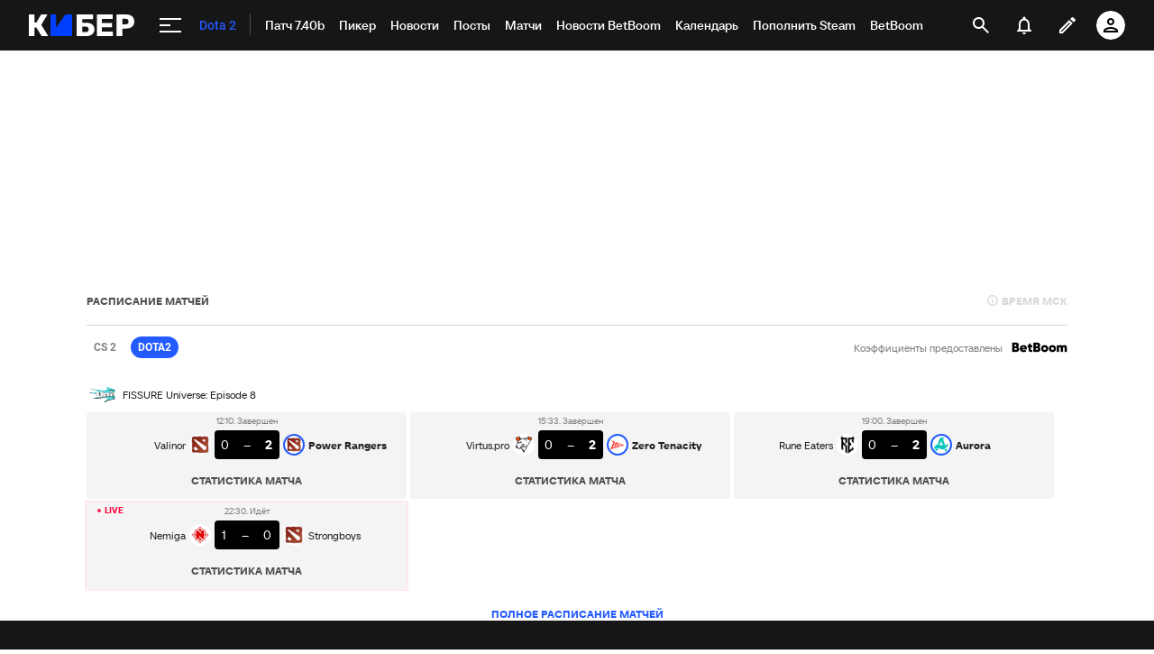

--- FILE ---
content_type: text/html; charset=utf-8
request_url: https://www.google.com/recaptcha/api2/anchor?ar=1&k=6LfctWkUAAAAAA0IBo4Q7wlWetU0jcVC7v5BXbFT&co=aHR0cHM6Ly9jeWJlci5zcG9ydHMucnU6NDQz&hl=en&v=PoyoqOPhxBO7pBk68S4YbpHZ&size=invisible&badge=inline&anchor-ms=20000&execute-ms=30000&cb=t53312lig8e4
body_size: 50358
content:
<!DOCTYPE HTML><html dir="ltr" lang="en"><head><meta http-equiv="Content-Type" content="text/html; charset=UTF-8">
<meta http-equiv="X-UA-Compatible" content="IE=edge">
<title>reCAPTCHA</title>
<style type="text/css">
/* cyrillic-ext */
@font-face {
  font-family: 'Roboto';
  font-style: normal;
  font-weight: 400;
  font-stretch: 100%;
  src: url(//fonts.gstatic.com/s/roboto/v48/KFO7CnqEu92Fr1ME7kSn66aGLdTylUAMa3GUBHMdazTgWw.woff2) format('woff2');
  unicode-range: U+0460-052F, U+1C80-1C8A, U+20B4, U+2DE0-2DFF, U+A640-A69F, U+FE2E-FE2F;
}
/* cyrillic */
@font-face {
  font-family: 'Roboto';
  font-style: normal;
  font-weight: 400;
  font-stretch: 100%;
  src: url(//fonts.gstatic.com/s/roboto/v48/KFO7CnqEu92Fr1ME7kSn66aGLdTylUAMa3iUBHMdazTgWw.woff2) format('woff2');
  unicode-range: U+0301, U+0400-045F, U+0490-0491, U+04B0-04B1, U+2116;
}
/* greek-ext */
@font-face {
  font-family: 'Roboto';
  font-style: normal;
  font-weight: 400;
  font-stretch: 100%;
  src: url(//fonts.gstatic.com/s/roboto/v48/KFO7CnqEu92Fr1ME7kSn66aGLdTylUAMa3CUBHMdazTgWw.woff2) format('woff2');
  unicode-range: U+1F00-1FFF;
}
/* greek */
@font-face {
  font-family: 'Roboto';
  font-style: normal;
  font-weight: 400;
  font-stretch: 100%;
  src: url(//fonts.gstatic.com/s/roboto/v48/KFO7CnqEu92Fr1ME7kSn66aGLdTylUAMa3-UBHMdazTgWw.woff2) format('woff2');
  unicode-range: U+0370-0377, U+037A-037F, U+0384-038A, U+038C, U+038E-03A1, U+03A3-03FF;
}
/* math */
@font-face {
  font-family: 'Roboto';
  font-style: normal;
  font-weight: 400;
  font-stretch: 100%;
  src: url(//fonts.gstatic.com/s/roboto/v48/KFO7CnqEu92Fr1ME7kSn66aGLdTylUAMawCUBHMdazTgWw.woff2) format('woff2');
  unicode-range: U+0302-0303, U+0305, U+0307-0308, U+0310, U+0312, U+0315, U+031A, U+0326-0327, U+032C, U+032F-0330, U+0332-0333, U+0338, U+033A, U+0346, U+034D, U+0391-03A1, U+03A3-03A9, U+03B1-03C9, U+03D1, U+03D5-03D6, U+03F0-03F1, U+03F4-03F5, U+2016-2017, U+2034-2038, U+203C, U+2040, U+2043, U+2047, U+2050, U+2057, U+205F, U+2070-2071, U+2074-208E, U+2090-209C, U+20D0-20DC, U+20E1, U+20E5-20EF, U+2100-2112, U+2114-2115, U+2117-2121, U+2123-214F, U+2190, U+2192, U+2194-21AE, U+21B0-21E5, U+21F1-21F2, U+21F4-2211, U+2213-2214, U+2216-22FF, U+2308-230B, U+2310, U+2319, U+231C-2321, U+2336-237A, U+237C, U+2395, U+239B-23B7, U+23D0, U+23DC-23E1, U+2474-2475, U+25AF, U+25B3, U+25B7, U+25BD, U+25C1, U+25CA, U+25CC, U+25FB, U+266D-266F, U+27C0-27FF, U+2900-2AFF, U+2B0E-2B11, U+2B30-2B4C, U+2BFE, U+3030, U+FF5B, U+FF5D, U+1D400-1D7FF, U+1EE00-1EEFF;
}
/* symbols */
@font-face {
  font-family: 'Roboto';
  font-style: normal;
  font-weight: 400;
  font-stretch: 100%;
  src: url(//fonts.gstatic.com/s/roboto/v48/KFO7CnqEu92Fr1ME7kSn66aGLdTylUAMaxKUBHMdazTgWw.woff2) format('woff2');
  unicode-range: U+0001-000C, U+000E-001F, U+007F-009F, U+20DD-20E0, U+20E2-20E4, U+2150-218F, U+2190, U+2192, U+2194-2199, U+21AF, U+21E6-21F0, U+21F3, U+2218-2219, U+2299, U+22C4-22C6, U+2300-243F, U+2440-244A, U+2460-24FF, U+25A0-27BF, U+2800-28FF, U+2921-2922, U+2981, U+29BF, U+29EB, U+2B00-2BFF, U+4DC0-4DFF, U+FFF9-FFFB, U+10140-1018E, U+10190-1019C, U+101A0, U+101D0-101FD, U+102E0-102FB, U+10E60-10E7E, U+1D2C0-1D2D3, U+1D2E0-1D37F, U+1F000-1F0FF, U+1F100-1F1AD, U+1F1E6-1F1FF, U+1F30D-1F30F, U+1F315, U+1F31C, U+1F31E, U+1F320-1F32C, U+1F336, U+1F378, U+1F37D, U+1F382, U+1F393-1F39F, U+1F3A7-1F3A8, U+1F3AC-1F3AF, U+1F3C2, U+1F3C4-1F3C6, U+1F3CA-1F3CE, U+1F3D4-1F3E0, U+1F3ED, U+1F3F1-1F3F3, U+1F3F5-1F3F7, U+1F408, U+1F415, U+1F41F, U+1F426, U+1F43F, U+1F441-1F442, U+1F444, U+1F446-1F449, U+1F44C-1F44E, U+1F453, U+1F46A, U+1F47D, U+1F4A3, U+1F4B0, U+1F4B3, U+1F4B9, U+1F4BB, U+1F4BF, U+1F4C8-1F4CB, U+1F4D6, U+1F4DA, U+1F4DF, U+1F4E3-1F4E6, U+1F4EA-1F4ED, U+1F4F7, U+1F4F9-1F4FB, U+1F4FD-1F4FE, U+1F503, U+1F507-1F50B, U+1F50D, U+1F512-1F513, U+1F53E-1F54A, U+1F54F-1F5FA, U+1F610, U+1F650-1F67F, U+1F687, U+1F68D, U+1F691, U+1F694, U+1F698, U+1F6AD, U+1F6B2, U+1F6B9-1F6BA, U+1F6BC, U+1F6C6-1F6CF, U+1F6D3-1F6D7, U+1F6E0-1F6EA, U+1F6F0-1F6F3, U+1F6F7-1F6FC, U+1F700-1F7FF, U+1F800-1F80B, U+1F810-1F847, U+1F850-1F859, U+1F860-1F887, U+1F890-1F8AD, U+1F8B0-1F8BB, U+1F8C0-1F8C1, U+1F900-1F90B, U+1F93B, U+1F946, U+1F984, U+1F996, U+1F9E9, U+1FA00-1FA6F, U+1FA70-1FA7C, U+1FA80-1FA89, U+1FA8F-1FAC6, U+1FACE-1FADC, U+1FADF-1FAE9, U+1FAF0-1FAF8, U+1FB00-1FBFF;
}
/* vietnamese */
@font-face {
  font-family: 'Roboto';
  font-style: normal;
  font-weight: 400;
  font-stretch: 100%;
  src: url(//fonts.gstatic.com/s/roboto/v48/KFO7CnqEu92Fr1ME7kSn66aGLdTylUAMa3OUBHMdazTgWw.woff2) format('woff2');
  unicode-range: U+0102-0103, U+0110-0111, U+0128-0129, U+0168-0169, U+01A0-01A1, U+01AF-01B0, U+0300-0301, U+0303-0304, U+0308-0309, U+0323, U+0329, U+1EA0-1EF9, U+20AB;
}
/* latin-ext */
@font-face {
  font-family: 'Roboto';
  font-style: normal;
  font-weight: 400;
  font-stretch: 100%;
  src: url(//fonts.gstatic.com/s/roboto/v48/KFO7CnqEu92Fr1ME7kSn66aGLdTylUAMa3KUBHMdazTgWw.woff2) format('woff2');
  unicode-range: U+0100-02BA, U+02BD-02C5, U+02C7-02CC, U+02CE-02D7, U+02DD-02FF, U+0304, U+0308, U+0329, U+1D00-1DBF, U+1E00-1E9F, U+1EF2-1EFF, U+2020, U+20A0-20AB, U+20AD-20C0, U+2113, U+2C60-2C7F, U+A720-A7FF;
}
/* latin */
@font-face {
  font-family: 'Roboto';
  font-style: normal;
  font-weight: 400;
  font-stretch: 100%;
  src: url(//fonts.gstatic.com/s/roboto/v48/KFO7CnqEu92Fr1ME7kSn66aGLdTylUAMa3yUBHMdazQ.woff2) format('woff2');
  unicode-range: U+0000-00FF, U+0131, U+0152-0153, U+02BB-02BC, U+02C6, U+02DA, U+02DC, U+0304, U+0308, U+0329, U+2000-206F, U+20AC, U+2122, U+2191, U+2193, U+2212, U+2215, U+FEFF, U+FFFD;
}
/* cyrillic-ext */
@font-face {
  font-family: 'Roboto';
  font-style: normal;
  font-weight: 500;
  font-stretch: 100%;
  src: url(//fonts.gstatic.com/s/roboto/v48/KFO7CnqEu92Fr1ME7kSn66aGLdTylUAMa3GUBHMdazTgWw.woff2) format('woff2');
  unicode-range: U+0460-052F, U+1C80-1C8A, U+20B4, U+2DE0-2DFF, U+A640-A69F, U+FE2E-FE2F;
}
/* cyrillic */
@font-face {
  font-family: 'Roboto';
  font-style: normal;
  font-weight: 500;
  font-stretch: 100%;
  src: url(//fonts.gstatic.com/s/roboto/v48/KFO7CnqEu92Fr1ME7kSn66aGLdTylUAMa3iUBHMdazTgWw.woff2) format('woff2');
  unicode-range: U+0301, U+0400-045F, U+0490-0491, U+04B0-04B1, U+2116;
}
/* greek-ext */
@font-face {
  font-family: 'Roboto';
  font-style: normal;
  font-weight: 500;
  font-stretch: 100%;
  src: url(//fonts.gstatic.com/s/roboto/v48/KFO7CnqEu92Fr1ME7kSn66aGLdTylUAMa3CUBHMdazTgWw.woff2) format('woff2');
  unicode-range: U+1F00-1FFF;
}
/* greek */
@font-face {
  font-family: 'Roboto';
  font-style: normal;
  font-weight: 500;
  font-stretch: 100%;
  src: url(//fonts.gstatic.com/s/roboto/v48/KFO7CnqEu92Fr1ME7kSn66aGLdTylUAMa3-UBHMdazTgWw.woff2) format('woff2');
  unicode-range: U+0370-0377, U+037A-037F, U+0384-038A, U+038C, U+038E-03A1, U+03A3-03FF;
}
/* math */
@font-face {
  font-family: 'Roboto';
  font-style: normal;
  font-weight: 500;
  font-stretch: 100%;
  src: url(//fonts.gstatic.com/s/roboto/v48/KFO7CnqEu92Fr1ME7kSn66aGLdTylUAMawCUBHMdazTgWw.woff2) format('woff2');
  unicode-range: U+0302-0303, U+0305, U+0307-0308, U+0310, U+0312, U+0315, U+031A, U+0326-0327, U+032C, U+032F-0330, U+0332-0333, U+0338, U+033A, U+0346, U+034D, U+0391-03A1, U+03A3-03A9, U+03B1-03C9, U+03D1, U+03D5-03D6, U+03F0-03F1, U+03F4-03F5, U+2016-2017, U+2034-2038, U+203C, U+2040, U+2043, U+2047, U+2050, U+2057, U+205F, U+2070-2071, U+2074-208E, U+2090-209C, U+20D0-20DC, U+20E1, U+20E5-20EF, U+2100-2112, U+2114-2115, U+2117-2121, U+2123-214F, U+2190, U+2192, U+2194-21AE, U+21B0-21E5, U+21F1-21F2, U+21F4-2211, U+2213-2214, U+2216-22FF, U+2308-230B, U+2310, U+2319, U+231C-2321, U+2336-237A, U+237C, U+2395, U+239B-23B7, U+23D0, U+23DC-23E1, U+2474-2475, U+25AF, U+25B3, U+25B7, U+25BD, U+25C1, U+25CA, U+25CC, U+25FB, U+266D-266F, U+27C0-27FF, U+2900-2AFF, U+2B0E-2B11, U+2B30-2B4C, U+2BFE, U+3030, U+FF5B, U+FF5D, U+1D400-1D7FF, U+1EE00-1EEFF;
}
/* symbols */
@font-face {
  font-family: 'Roboto';
  font-style: normal;
  font-weight: 500;
  font-stretch: 100%;
  src: url(//fonts.gstatic.com/s/roboto/v48/KFO7CnqEu92Fr1ME7kSn66aGLdTylUAMaxKUBHMdazTgWw.woff2) format('woff2');
  unicode-range: U+0001-000C, U+000E-001F, U+007F-009F, U+20DD-20E0, U+20E2-20E4, U+2150-218F, U+2190, U+2192, U+2194-2199, U+21AF, U+21E6-21F0, U+21F3, U+2218-2219, U+2299, U+22C4-22C6, U+2300-243F, U+2440-244A, U+2460-24FF, U+25A0-27BF, U+2800-28FF, U+2921-2922, U+2981, U+29BF, U+29EB, U+2B00-2BFF, U+4DC0-4DFF, U+FFF9-FFFB, U+10140-1018E, U+10190-1019C, U+101A0, U+101D0-101FD, U+102E0-102FB, U+10E60-10E7E, U+1D2C0-1D2D3, U+1D2E0-1D37F, U+1F000-1F0FF, U+1F100-1F1AD, U+1F1E6-1F1FF, U+1F30D-1F30F, U+1F315, U+1F31C, U+1F31E, U+1F320-1F32C, U+1F336, U+1F378, U+1F37D, U+1F382, U+1F393-1F39F, U+1F3A7-1F3A8, U+1F3AC-1F3AF, U+1F3C2, U+1F3C4-1F3C6, U+1F3CA-1F3CE, U+1F3D4-1F3E0, U+1F3ED, U+1F3F1-1F3F3, U+1F3F5-1F3F7, U+1F408, U+1F415, U+1F41F, U+1F426, U+1F43F, U+1F441-1F442, U+1F444, U+1F446-1F449, U+1F44C-1F44E, U+1F453, U+1F46A, U+1F47D, U+1F4A3, U+1F4B0, U+1F4B3, U+1F4B9, U+1F4BB, U+1F4BF, U+1F4C8-1F4CB, U+1F4D6, U+1F4DA, U+1F4DF, U+1F4E3-1F4E6, U+1F4EA-1F4ED, U+1F4F7, U+1F4F9-1F4FB, U+1F4FD-1F4FE, U+1F503, U+1F507-1F50B, U+1F50D, U+1F512-1F513, U+1F53E-1F54A, U+1F54F-1F5FA, U+1F610, U+1F650-1F67F, U+1F687, U+1F68D, U+1F691, U+1F694, U+1F698, U+1F6AD, U+1F6B2, U+1F6B9-1F6BA, U+1F6BC, U+1F6C6-1F6CF, U+1F6D3-1F6D7, U+1F6E0-1F6EA, U+1F6F0-1F6F3, U+1F6F7-1F6FC, U+1F700-1F7FF, U+1F800-1F80B, U+1F810-1F847, U+1F850-1F859, U+1F860-1F887, U+1F890-1F8AD, U+1F8B0-1F8BB, U+1F8C0-1F8C1, U+1F900-1F90B, U+1F93B, U+1F946, U+1F984, U+1F996, U+1F9E9, U+1FA00-1FA6F, U+1FA70-1FA7C, U+1FA80-1FA89, U+1FA8F-1FAC6, U+1FACE-1FADC, U+1FADF-1FAE9, U+1FAF0-1FAF8, U+1FB00-1FBFF;
}
/* vietnamese */
@font-face {
  font-family: 'Roboto';
  font-style: normal;
  font-weight: 500;
  font-stretch: 100%;
  src: url(//fonts.gstatic.com/s/roboto/v48/KFO7CnqEu92Fr1ME7kSn66aGLdTylUAMa3OUBHMdazTgWw.woff2) format('woff2');
  unicode-range: U+0102-0103, U+0110-0111, U+0128-0129, U+0168-0169, U+01A0-01A1, U+01AF-01B0, U+0300-0301, U+0303-0304, U+0308-0309, U+0323, U+0329, U+1EA0-1EF9, U+20AB;
}
/* latin-ext */
@font-face {
  font-family: 'Roboto';
  font-style: normal;
  font-weight: 500;
  font-stretch: 100%;
  src: url(//fonts.gstatic.com/s/roboto/v48/KFO7CnqEu92Fr1ME7kSn66aGLdTylUAMa3KUBHMdazTgWw.woff2) format('woff2');
  unicode-range: U+0100-02BA, U+02BD-02C5, U+02C7-02CC, U+02CE-02D7, U+02DD-02FF, U+0304, U+0308, U+0329, U+1D00-1DBF, U+1E00-1E9F, U+1EF2-1EFF, U+2020, U+20A0-20AB, U+20AD-20C0, U+2113, U+2C60-2C7F, U+A720-A7FF;
}
/* latin */
@font-face {
  font-family: 'Roboto';
  font-style: normal;
  font-weight: 500;
  font-stretch: 100%;
  src: url(//fonts.gstatic.com/s/roboto/v48/KFO7CnqEu92Fr1ME7kSn66aGLdTylUAMa3yUBHMdazQ.woff2) format('woff2');
  unicode-range: U+0000-00FF, U+0131, U+0152-0153, U+02BB-02BC, U+02C6, U+02DA, U+02DC, U+0304, U+0308, U+0329, U+2000-206F, U+20AC, U+2122, U+2191, U+2193, U+2212, U+2215, U+FEFF, U+FFFD;
}
/* cyrillic-ext */
@font-face {
  font-family: 'Roboto';
  font-style: normal;
  font-weight: 900;
  font-stretch: 100%;
  src: url(//fonts.gstatic.com/s/roboto/v48/KFO7CnqEu92Fr1ME7kSn66aGLdTylUAMa3GUBHMdazTgWw.woff2) format('woff2');
  unicode-range: U+0460-052F, U+1C80-1C8A, U+20B4, U+2DE0-2DFF, U+A640-A69F, U+FE2E-FE2F;
}
/* cyrillic */
@font-face {
  font-family: 'Roboto';
  font-style: normal;
  font-weight: 900;
  font-stretch: 100%;
  src: url(//fonts.gstatic.com/s/roboto/v48/KFO7CnqEu92Fr1ME7kSn66aGLdTylUAMa3iUBHMdazTgWw.woff2) format('woff2');
  unicode-range: U+0301, U+0400-045F, U+0490-0491, U+04B0-04B1, U+2116;
}
/* greek-ext */
@font-face {
  font-family: 'Roboto';
  font-style: normal;
  font-weight: 900;
  font-stretch: 100%;
  src: url(//fonts.gstatic.com/s/roboto/v48/KFO7CnqEu92Fr1ME7kSn66aGLdTylUAMa3CUBHMdazTgWw.woff2) format('woff2');
  unicode-range: U+1F00-1FFF;
}
/* greek */
@font-face {
  font-family: 'Roboto';
  font-style: normal;
  font-weight: 900;
  font-stretch: 100%;
  src: url(//fonts.gstatic.com/s/roboto/v48/KFO7CnqEu92Fr1ME7kSn66aGLdTylUAMa3-UBHMdazTgWw.woff2) format('woff2');
  unicode-range: U+0370-0377, U+037A-037F, U+0384-038A, U+038C, U+038E-03A1, U+03A3-03FF;
}
/* math */
@font-face {
  font-family: 'Roboto';
  font-style: normal;
  font-weight: 900;
  font-stretch: 100%;
  src: url(//fonts.gstatic.com/s/roboto/v48/KFO7CnqEu92Fr1ME7kSn66aGLdTylUAMawCUBHMdazTgWw.woff2) format('woff2');
  unicode-range: U+0302-0303, U+0305, U+0307-0308, U+0310, U+0312, U+0315, U+031A, U+0326-0327, U+032C, U+032F-0330, U+0332-0333, U+0338, U+033A, U+0346, U+034D, U+0391-03A1, U+03A3-03A9, U+03B1-03C9, U+03D1, U+03D5-03D6, U+03F0-03F1, U+03F4-03F5, U+2016-2017, U+2034-2038, U+203C, U+2040, U+2043, U+2047, U+2050, U+2057, U+205F, U+2070-2071, U+2074-208E, U+2090-209C, U+20D0-20DC, U+20E1, U+20E5-20EF, U+2100-2112, U+2114-2115, U+2117-2121, U+2123-214F, U+2190, U+2192, U+2194-21AE, U+21B0-21E5, U+21F1-21F2, U+21F4-2211, U+2213-2214, U+2216-22FF, U+2308-230B, U+2310, U+2319, U+231C-2321, U+2336-237A, U+237C, U+2395, U+239B-23B7, U+23D0, U+23DC-23E1, U+2474-2475, U+25AF, U+25B3, U+25B7, U+25BD, U+25C1, U+25CA, U+25CC, U+25FB, U+266D-266F, U+27C0-27FF, U+2900-2AFF, U+2B0E-2B11, U+2B30-2B4C, U+2BFE, U+3030, U+FF5B, U+FF5D, U+1D400-1D7FF, U+1EE00-1EEFF;
}
/* symbols */
@font-face {
  font-family: 'Roboto';
  font-style: normal;
  font-weight: 900;
  font-stretch: 100%;
  src: url(//fonts.gstatic.com/s/roboto/v48/KFO7CnqEu92Fr1ME7kSn66aGLdTylUAMaxKUBHMdazTgWw.woff2) format('woff2');
  unicode-range: U+0001-000C, U+000E-001F, U+007F-009F, U+20DD-20E0, U+20E2-20E4, U+2150-218F, U+2190, U+2192, U+2194-2199, U+21AF, U+21E6-21F0, U+21F3, U+2218-2219, U+2299, U+22C4-22C6, U+2300-243F, U+2440-244A, U+2460-24FF, U+25A0-27BF, U+2800-28FF, U+2921-2922, U+2981, U+29BF, U+29EB, U+2B00-2BFF, U+4DC0-4DFF, U+FFF9-FFFB, U+10140-1018E, U+10190-1019C, U+101A0, U+101D0-101FD, U+102E0-102FB, U+10E60-10E7E, U+1D2C0-1D2D3, U+1D2E0-1D37F, U+1F000-1F0FF, U+1F100-1F1AD, U+1F1E6-1F1FF, U+1F30D-1F30F, U+1F315, U+1F31C, U+1F31E, U+1F320-1F32C, U+1F336, U+1F378, U+1F37D, U+1F382, U+1F393-1F39F, U+1F3A7-1F3A8, U+1F3AC-1F3AF, U+1F3C2, U+1F3C4-1F3C6, U+1F3CA-1F3CE, U+1F3D4-1F3E0, U+1F3ED, U+1F3F1-1F3F3, U+1F3F5-1F3F7, U+1F408, U+1F415, U+1F41F, U+1F426, U+1F43F, U+1F441-1F442, U+1F444, U+1F446-1F449, U+1F44C-1F44E, U+1F453, U+1F46A, U+1F47D, U+1F4A3, U+1F4B0, U+1F4B3, U+1F4B9, U+1F4BB, U+1F4BF, U+1F4C8-1F4CB, U+1F4D6, U+1F4DA, U+1F4DF, U+1F4E3-1F4E6, U+1F4EA-1F4ED, U+1F4F7, U+1F4F9-1F4FB, U+1F4FD-1F4FE, U+1F503, U+1F507-1F50B, U+1F50D, U+1F512-1F513, U+1F53E-1F54A, U+1F54F-1F5FA, U+1F610, U+1F650-1F67F, U+1F687, U+1F68D, U+1F691, U+1F694, U+1F698, U+1F6AD, U+1F6B2, U+1F6B9-1F6BA, U+1F6BC, U+1F6C6-1F6CF, U+1F6D3-1F6D7, U+1F6E0-1F6EA, U+1F6F0-1F6F3, U+1F6F7-1F6FC, U+1F700-1F7FF, U+1F800-1F80B, U+1F810-1F847, U+1F850-1F859, U+1F860-1F887, U+1F890-1F8AD, U+1F8B0-1F8BB, U+1F8C0-1F8C1, U+1F900-1F90B, U+1F93B, U+1F946, U+1F984, U+1F996, U+1F9E9, U+1FA00-1FA6F, U+1FA70-1FA7C, U+1FA80-1FA89, U+1FA8F-1FAC6, U+1FACE-1FADC, U+1FADF-1FAE9, U+1FAF0-1FAF8, U+1FB00-1FBFF;
}
/* vietnamese */
@font-face {
  font-family: 'Roboto';
  font-style: normal;
  font-weight: 900;
  font-stretch: 100%;
  src: url(//fonts.gstatic.com/s/roboto/v48/KFO7CnqEu92Fr1ME7kSn66aGLdTylUAMa3OUBHMdazTgWw.woff2) format('woff2');
  unicode-range: U+0102-0103, U+0110-0111, U+0128-0129, U+0168-0169, U+01A0-01A1, U+01AF-01B0, U+0300-0301, U+0303-0304, U+0308-0309, U+0323, U+0329, U+1EA0-1EF9, U+20AB;
}
/* latin-ext */
@font-face {
  font-family: 'Roboto';
  font-style: normal;
  font-weight: 900;
  font-stretch: 100%;
  src: url(//fonts.gstatic.com/s/roboto/v48/KFO7CnqEu92Fr1ME7kSn66aGLdTylUAMa3KUBHMdazTgWw.woff2) format('woff2');
  unicode-range: U+0100-02BA, U+02BD-02C5, U+02C7-02CC, U+02CE-02D7, U+02DD-02FF, U+0304, U+0308, U+0329, U+1D00-1DBF, U+1E00-1E9F, U+1EF2-1EFF, U+2020, U+20A0-20AB, U+20AD-20C0, U+2113, U+2C60-2C7F, U+A720-A7FF;
}
/* latin */
@font-face {
  font-family: 'Roboto';
  font-style: normal;
  font-weight: 900;
  font-stretch: 100%;
  src: url(//fonts.gstatic.com/s/roboto/v48/KFO7CnqEu92Fr1ME7kSn66aGLdTylUAMa3yUBHMdazQ.woff2) format('woff2');
  unicode-range: U+0000-00FF, U+0131, U+0152-0153, U+02BB-02BC, U+02C6, U+02DA, U+02DC, U+0304, U+0308, U+0329, U+2000-206F, U+20AC, U+2122, U+2191, U+2193, U+2212, U+2215, U+FEFF, U+FFFD;
}

</style>
<link rel="stylesheet" type="text/css" href="https://www.gstatic.com/recaptcha/releases/PoyoqOPhxBO7pBk68S4YbpHZ/styles__ltr.css">
<script nonce="mJSLoHswfDIvP2W_d_pzzQ" type="text/javascript">window['__recaptcha_api'] = 'https://www.google.com/recaptcha/api2/';</script>
<script type="text/javascript" src="https://www.gstatic.com/recaptcha/releases/PoyoqOPhxBO7pBk68S4YbpHZ/recaptcha__en.js" nonce="mJSLoHswfDIvP2W_d_pzzQ">
      
    </script></head>
<body><div id="rc-anchor-alert" class="rc-anchor-alert"></div>
<input type="hidden" id="recaptcha-token" value="[base64]">
<script type="text/javascript" nonce="mJSLoHswfDIvP2W_d_pzzQ">
      recaptcha.anchor.Main.init("[\x22ainput\x22,[\x22bgdata\x22,\x22\x22,\[base64]/[base64]/[base64]/bmV3IHJbeF0oY1swXSk6RT09Mj9uZXcgclt4XShjWzBdLGNbMV0pOkU9PTM/bmV3IHJbeF0oY1swXSxjWzFdLGNbMl0pOkU9PTQ/[base64]/[base64]/[base64]/[base64]/[base64]/[base64]/[base64]/[base64]\x22,\[base64]\\u003d\\u003d\x22,\x22bVtVw74Rwow6wr7DkcKew7fDlXRww7EKw7nDhh07c8OVwpx/e8KPIkbCiyDDsEowasKfTUHCsRJkOsKnOsKNw7nCqwTDqEQ9wqEEwqpRw7Nkw5LDjMO1w6/DkMKvfBfDpBo2U0ZrFxIhwqpfwoknwq1Gw5t0FB7CthXCn8K0wosVw6Niw4fCrG4Aw4bCpiPDm8Kaw7jCrkrDqSDCgsOdFQJXM8OHw65pwqjCtcOFwqstwrZaw4sxSMOewo/Dq8KAMHrCkMOnwpY1w5rDmQA8w6rDn8K2IkQzfwPCsDN2YMOFW17DrMKQwqzCrS/Cm8OYw4PCh8KowpIjfsKUZ8KSAcOZwqrDg0J2wpRgwrXCt2keOMKaZ8KzfCjCsGIjJsKVwpfDhsOrHg8WPU3CkW/CvnbCuXQkO8O0bMOlV2HCkmTDqRvDnWHDmMOOdcOCwqLCjMOXwrV4ByzDj8OSLMOPwpHCs8KREsK/RRRXeEDDicOZD8O/IXwyw7xGw4vDtToEw5vDlsK+wpAUw5ogaFQpDiJawpphwpjClWU7ZsKjw6rCrQ4zPArDvwZPAMK0V8OJfwrDi8OGwpAsEcKVLhdnw7Ezw7fDp8OKBQDDq1fDjcKpG3gAw7TCj8Kfw5vCscOwwqXCv1sswq/Ciz/CkcOXFENJXSktwqbCicOkw4XCr8KCw4EMWx5zb0UWwpPCmmHDtlrCncO+w4vDlsKNdWjDkljCiMOUw4rDssKewoEqHhXClhodCiDCv8ONInvCk1zCu8OBwr3CmmMjeTpSw77DoXHCiAhHCX9mw5TDuz1/[base64]/CgwXCrcKHE8O2S3PDscOuX8KuKMOOw75qwo/CgMO7SQgoZ8OudxEnw6d+w4R3WTYNRcOWUxNVWMKTNx/Dum7Cg8Kiw6R3w73CoMKvw4PCmsKGUm4jwox8d8KnOy3DhsKLwp5wYwtWwr3CpjPDkCgUIcOjwolPwq13UMK/TMODwqHDh0cITTlec1bDh1DCgVzCgcONwrjDqcKKFcKVK01EworDhjomEMKsw7bChnIQNUvCsQ5swq1KIsKrCjnDj8OoA8KyUyV0Zx0GMsOlMzPCncOIw4M/H04CwoDCqnVUwqbDpMOyZCUaUCZOw4NOwpLCicONw4LCsBLDu8OzCMO4wpvCrhnDjX7DigNdYMO/b3XDrMKYVMOowrd9wrvCgxPCu8KIwqVNw5JZworDmkprTcKRMlAUwph4w6MQwp/CpgASZcK3w7NNwpHDgcKowoXCumk6OUPDscKiw5AJw4fCswNfQ8OwGMKLw7Bmw7NCchLDj8O6woDDmRJ9w4LCkh8/w4DDtk0bwrjDnF15wrddGArCrHzDh8KXwqTCk8KZwqlkw6HCq8KofXjDg8KuWsK3wo5Lw60Nw4/[base64]/DkxbDosOrw4/Ds8OCwr7DinVvEhNkwqU8fXbDucKcw5NlwpZ8wo8pwpfDtcO8dhAjw6BRw5fCpXnCm8KHMMO2FcOLwqDDnMKkTF07wr4wR35/CcKkw4DCtSbDlcKPw6kGf8KrBTMHw4/[base64]/CuMOga18Ow5nCucKXw7A/wr0Rw7/DoyhAwqnDn3ZTw6TCkMOrNcKzwpEDYMKSwo9Yw4Y3w5HDuMOsw6lHBsOdw4nCtcKFw75WwpbChcOtw6bDl1/CrxEmPSHDqGpicDZxAcOOU8OTw54lwrFEw4HDrS0Mw48EwrDDryzCm8K+wpPDm8OJPMOFw4hYwo5iGXVLNMOXw7E2w5PDjcOZwpTCiF7DjcOVOxI9YcK5BQ1Ddy42ew7DmAE/w4PCl3Y+CsKmA8O1w6jCt2vCkEcUwqMvR8OFGQxbwpRGMXPDuMKKw6pGwrpXX1rDnU8kWsKhw7ZPM8OyD0rCn8KGwo/DhjXDtcO6wrVqwr1wVMOvQ8KCw6rDnsKXXDDCqcO6w6zDlMOuGCjCj1TDkRZzwpUXwpXCrMOIQlrDkh7Cl8OlBTrCrsOrwqZhGMO/w6Ypw6kVOD8FbcK8AEjCnMOTw456w5bCuMKIw7wUIFnDnl/[base64]/DhiLCncOIw75NP34qwqglCcO/RMK2w4MkwoJ+O8KWw43DpsOPGsKxwrlRGSfDlUNCF8K4fh/Co14Ywp3CiXsow7pdYsOJZVvDu37DpMODQWnCgVcVw6ZUTcK+NMKNcBAAb0jCn0XDjsKLHyHCnWvDnUpjBMKrw5QSw63CkMOOQDd9Em0XAsOBw5DDrsOQwpnDpEk/[base64]/DjmLDkwphOsKOw5vDk8KAwojCrkAvw5nCo8OCbsOiwpwZNFPCgcOlYgw8w5fDqwnDtzsKwrZ5PxdmSmTChXrDgcKiWy7DmMKVwrc2TcO+wqfDlcOww5TCu8K/[base64]/CpcOHw5hVTyRXwo7Dh2JSwol2fsOBw5PCkFB/w7fDucKYFMKgAGHCs27CriRswp4rwqIDJ8OjWGxPwqrCucOBwr/DnsKjwp/Dv8OxdsKkIsKHw6HCrcKAwoLDsMKGCcO/[base64]/w7LCmsOwc8O6wrLDg8KLc8OmeFpSJMKgEzjDj0jDgz/[base64]/CgsOmMSxFw4wOXcKNJMOAwoTDgSAWNVPDqDAmw44twrIEZRAyM8KQdcKuwoEaw4QAw4lBN8KrwrFhw4FCbcKXLcK/wroxw57CkMKyJAZqGCvCgMO/woHDhsOOw6rDtsKaw7xDNmvCoMOGI8OPwqvClgpKOMKFw6xUL0vDqsOnwp/DpCvDpsKIHQ7DkBDCh0JtUcOgBhnDrMO2w5olwobCl24UAzM8NsOXwrMaWcKgw5NDTEHClMKnfFTDpcO3w4xJw7nDtMKHw5F+QwYmw7fCvB9fw65pQjwYw4PDo8K+w6zDq8Kowr8twrfCshM3wq/Cv8KULMOrw5h8T8OkAVvCh0jCpMK+w4LCiX5eIcOGwoQDVlVhdH/CssKZEG3CgMOwwrdUw59Ia1XDkkJGwp7Dt8Kaw4jCqsKmw79dC1AuF2t/[base64]/ClX/DksOvwrJew6TCg15IwqfCplzDsMKqw4PDoG8BwpQww6Z3w6DDlwHDtWbDslnDgcKhEDjDg8KKwqjDt3wJwpwxLcKuw5ZzfcKPfMO1w4DChMOKCQnDq8Knw7dnw5xEw5DCoAJLe3nDncO6w5/CnRdPScOow5DDjsKLZhnDhsOFw4VsacO0w5opNMKWw5Y3ZMKeVhvCo8KEJ8OHS03Dr3x/[base64]/Cg8KYwrXChMOzd8KiwrXDjXfDhcKIwqvDlk5Zw5jCosK5AMKNBcOMAGQtSMKQaCFbMiXCmUlTw6lGByxjLcO0w57Dhm/Di2bDksKnKMOCZ8OwwpfCncKwwpHCrCUPw6hIwqJzSnoTwr3DvsKQOUpvV8OSwp0GVMKUwpXCswTChMKrCcKjWcK/TMKze8KHw7prw6NPw4M/w4oDwpc7aT7DpSvCnW9Zw4x7w5FCCDnCmsKNwr7CmMOkUUTDngbDg8KVwozCug5lw6vDicKcH8OCWcKawpjDtndqwqvChhbDusOuwoXCicK4IMKhJiEJw4HClF9swoJKwrd2PTFjfiDCk8OywoQVFGtRw6HDuz/DnDHCkg1nbRZMPw9Swqw1w6PDqcOJwpvCkcOoVcOrwoRGwpcnwqRCwqbDjMKfw4/DusKzLsOKBR8IDDNEb8KHw4xFw4BxwpRgwrbDkBkgWgFfLcKEEcO3W1LCmcOrQ2N6wr/CicOJwq3ChVLDm3HCtMOgwpXCvsKDw5YywpPDssOTw5XCqlpVNcKRw7bDrMKiw5J1W8O3w5vCg8OdwoA7CMK9Ej7CsAwXworCgsO0GmvDpSVYw4BVQDQfbz3CvMKHWjETwpRNwp0WMw5tehYtwoLDlcOfwrRTwqd6KmNaIsO/BAgvOMK9w4PDksKCbMO5IsOWw67DpsOyA8OgHMKmwpMtwp8WwrvCq8KXw44UwpZBw77DlcKaLsKDZcKMWS/[base64]/[base64]/Dr1xlUzF+ScO0w7MuwrHCvwTCt8OVUsO4I8OaSksiwoBLVH9ufF5Gwr0Gw73DkMK5GMKFwo7CkV7Cu8OcDcKPw5pxw7cvw7ZzfFx4SS/Dng0xTMO1wrYPShDDqsKwXlFFwq53ZcOWT8OhbRB5w50vKMO0w7DCtMKkRirCi8O/KnMAw6skew0EW8KswoLCu1ZxEMKKw7PCvsK5wrjDp0/[base64]/ClGIJNsO+w44yw73DtDvDrXDCvQQqMRzDn0rDtiQSw5IEU3bCtcO3w5TCqMO+wqdOHMOLA8ORDMOfcMKWwo01w74yEMOUw4NbwpLDsGYZEcOCXsO/KMKrCy3Ci8KzMhTDr8KowprCnH/CpXMma8Ovwo3CqwMcaCdBwo3CncOpwq0jw6A3wrXCuB44w4LDjcOswqM9I2rDhMKMLk55FzrCvMKsw5E5w4VMPMKNe2jCvkwQCcKHwqXDiWFXFW8sw6LCsD15wqcswqvDm07DuFlDG8KeSUTCoMOywrItSn3DuTXCiRRQwpfDkcK/W8Onw4Jxw47ClMKIOik1FcOFwrXCrcK3dMKIWjTDnWMDQ8K4wp7CqARJw5UswpkaBG/[base64]/wrvDqMKUJU9BwpkXR8KFJhvCoEhnRw7DqMKfTh7Dk8KRw7/CkzlwwoTDvMOawrAiwpbCksKMw7HDq8OeKMK/IRdKTsK1w7gMb3fClsOPwrzCnX7DpMO4w6DCqcK5SGl0RxfCuCbCusKBEyrDrhrDkS7DmMOzw7FAwqh/w7/DlsKWwqnCncKFXlHDrMOew6kGXxkJwqJ+IcOGOcKXBMK/[base64]/wqDCtiQufcOgTUhAVcO9K30NShbCq8OKwoAvE13DhmjDp33CmMKUecOzw6VRWMOgw6nCvEPDlhvDqyvDoMOPFR4Uw4B+w5/[base64]/bcKcBCjCjsOnAzfCqcOuwq3CiTrCpMO6dH5hOMOWw73DkVkYw43CvMOjCsK6w6xUNsOyUFHChMOxwp7CrSXCi0U+wpwIUWxQwojCvlVlw4IWw67CqsK5wrfCq8O8EU4/[base64]/DmjwpwrcSw7k6SsOaw6IzXhVSwqDDiw/Dm8OLfMOtFUjDp8KZw5vCk0sgwqUCVcO9w703w7dHDMKtWMOkwrNyOXMoE8Ozw7pDYMKyw5rDtcOcKcKxMcOJwpvCqkQwIhAmw7ltXn7DszrDoE9Wwo3Cu2xxdsO7w7TClcO3woBfw7PCgGl8OsKPTcK/[base64]/AzQcCFLDh34WG0jCkCHDssOFwonCiVlRwoXCjms2aFdVb8Opwroew49/[base64]/CgAHDmifDhsOSOyfDtG0Bwq1BKsKdwo8pw69kPcKqLcOLVB0/FSIfwoYaw73DlDjDqgMGwrXCusOWMFx8cMKgwonCl3Z/[base64]/CrcKawonCrMKvwplPM3DCnwXCrMOxNX5cw5HDmMOVNBHCsQ/CtChlw5vCvcOjZxJWEUArwqUSw6fCrzM5w7pCRcOHwok5w5lPw4nCqDx1w6Z/w7PDm0hKGsKgJsOfFmnDimMGecOawqJfwrzDmSx3wrxzwqQ6fsKXw5JWwqfDvMKew7JnTBfColPCocKsNBXDqMKgBF/CqMOcwooheDMTNSYSw4YWbsOSPlpdE1RDO8OXGMKqw6kddwrDgG89wpUgwpF6w4TCjXXDocOjX0E4OcK0E11cGFfDoH8pLsK0w4ksbcKKQWLCpRNwASHDjcODw4zDoMKOw67Cj3DDisK+LkfCl8O/[base64]/CosOOw4nCqid+wrDCusK3wqfDpit9w6rCisKnwrFrw41lw4HDgEcfFlnCmcOQXcKNw4d1w6TDqlDCh2oYw7pQw4DCjTzDn3YTDsOiOE3Di8KXIxTDugg0GMKEworDv8KMYMKmJkE+w791DMO9w4LCgcKmw7/DnsKkYx5gw6nDhgotOMKfw4TCsD8dLjPDvsKtwog7w6fDpWA3HcK7wq/Duh7DokcTwonDt8OlwoPCpsOrw5Q9TcOTSwMxDMOuY2plDAJFwpLDowRJwo5Bw5hBwpXDgVsUwp/CryAWwrtKwpplA3vCkMKfwpttwqZIHR8dw6g4w43Ck8KkDwpSDnLDpHbCssKlwo7DoRwKw6M6w5fDsxfDncOUw7TCt3Auw7Vlw5snUMKDwqrDijbDm1EQTl5Owr7CqjrDsyfCu1RywrLCjwPDrmAbwq98w7LDoR/Do8KxV8KDw4jDm8O2w4cpUBF3w6lRG8KYwpjChEvCksKkw6wuwrvCrMKow6PCuSdiwqHDqDhhE8OnKiBWwr3Dk8O/w4nDlDEZUcOZPsOvw690fMOnMl9qwoV7Z8Orwp5/woEYw5LCoGpiw6vDpcKNwo3CusOODGkWJcOXFQnDnGXDoQdjwpbDoMKxwoLCtGPCl8OgH17DgsKlwrzCpcOsYQrClwPDg1MdwoXDhMOmfcKrY8Kkwpx6wojCncKwwqcMw7HDsMKyw4TCrGHDj0sOEcOBwp89e1LCrMKBwpTCjMOAwozDmk/[base64]/[base64]/[base64]/w4nCrXZuwo9ew54cwpjCssK6w4tPalHClRPDrgLDh8OUVMKDwp4Pw6PDoMKIfgXCqmjCiGHClVLCkMOPcMOHTMKUW1LDmsKjw6/CmsO5AcO3w57Du8OkDMKLPsK9esOUw68DFcOzBMO3wrPCicKbwrVqwqN0wqASw7guw7zDlsOZw43Ci8KSYxouIV5xZkJ4wqcpw7rDqcOhw7jDmRzCi8O7MQcdwogWNUEtwphWQEbDkAvCgxlswoxWw70mwrNUw6MJwoXDgglhacOFw67Dq34/wqrCjlvDpcKdZcKfw7HDp8K7wpDDvcObw4fDgxDCp3Z6w7/[base64]/CqGnDsA3CkcKcwoTClEpSdnUHwpdBwqXDrm3Du0bCiSpEwr/CpFfDhkXChwnCuMOsw40lw6dZDWzDmsK3wqcxw5MMQMKEw5nDvsOMwpbCuCNbwprDisKjLsOFw6vDp8OZw7Vjw5PCl8K0w74HwqrCqsO/[base64]/[base64]/bMOMw7LDucOJwqDCpFhgHMOeMzYfw7Zyw7nDjRXCq8Kvw4M9w5zDicOoWsO4HMKsDMKUSMO0wrQmUsOvNGsUVMKZw6vCoMOSw7/Cj8KNw4DDgMOwElhqDBfCjMOXPTdKeD4hQRB6wo/[base64]/Dr8OPwrdHwpFSWjTDq0rCmkTCh1fDn8Kdw4BVMMK0woNsScKDNMK8FMOhw7fChMKSw7lUwrIUw5DDnB8Vw4onwqbDtC1/cMObZcOaw53DqsOKQBcYwqnDnkZgdwtZAC/DrcK+TcKlew4VWsOpR8KswqDDlMOdw5PDncK0fXTChMOSRMOww6jDg8K8Qn3DrkoOw6rDl8KFbTXCmcKuwq7Di2/Cv8OKL8OtdcOUb8Kew53Cp8ODJcKOwqRDw54CA8OPw6YTwqc8PFBSwpAiw43DmMKSw6pFw5nCscKSwodXw7rCuibDnMO5w4/DpUwKPcKWw7zClgNOw7hdK8O8w5ciW8KlNx0qw5ZDQsKqCB4jwqdKw4xOw7BvVwoFGQPDpsOWfDvCihEMw6zDocKdw6LDmx/Cr1TCm8KBwp4iw5/CnzZhOMKwwqwowoPCkU/DiEHDvsKxw5rChwvDicOXwqfDlTLDj8OJwrvDjcOXwq3DvQAnVsOrwpkfw4XCncKfQXfCvMKQC1TDk1zDvxYVw6nDjgLDky3DqcKUTR7Ck8K/w7E3Y8KoH1ZuHgvDvgw5wqJYES/Dp0LDqsOKw5s2woBqw6diAsOzw6t4FMKJwpo6MBoiw73DjMOFCMOUTBcyw5cwHcKUwqhaEhdhw7rDt8O8w4c6dmfCgcKFBsOfwoDCncK+w7rDkCfChcK4Ay/[base64]/DrgtzHSbCjVbCvzMnw6jCp3bCoSMGSlXCnW9lwofDu8O8w5/[base64]/w7HCksOTw7JjMMK+NsOOw4fDvsK6d8O/w5nDniJeDcK4Ckg6YsO0wq9oNS/CocK6wogPf34fwod2Q8OnwpF6RcO8woLDmFs0OlEQw7ZgwqA8CjQ5dsOaI8KUPA/CmMO9wofCqBx1JcKET3wxwpnDmMKCKcKhZMKmwpRzwqLCrQAQwrBleV3Dum0uwp0uOWTCj8KiNzgiTmDDncOYVAjCojPDgh5aVlFgwo/[base64]/CkiHCjjLCiW51wrdPVH9cw6HCtMKzTADDg8OWw7fCo0xdwpEBw4HCnVLCgcKKGsOCwqTDncKPwobDjHDDn8Onwp90GVDDocK3wpPDjytSw5NJLBLDhT1cS8OOw4rDhmRcw6NWAlDDpcO9SmN/XlsHw4vCmMOWWk7DhiBzwq8mw7jCk8OcSMK9L8KZw4NKw4BmDMKTw67CmcKlTyvCrF3DtB8uwrHCgDBLEcKYSD93NmJXwpvCl8KAC09ceD/CqsK1wo5xw4jCosOYf8OxZMK3w5XDiCJUKEXDhyQNw6Qbw5/Dj8KsehNgwq7Cs05vw4DCgcK5DsONWcKYWRhRw7DDjTjCsXPCpGNSdMKsw6J4VCEJwrlwZhDCjCY4UcKNwobCnx5Rw43CsiXCr8OYwqrDmhnDvcKzMsKpw4TCoAvDpsORworCjmTCkiVCwr4fwpoaEn7CkcOaw6HDlMODUcO0HgLCjsO0ZDQow7w4Xz/[base64]/Dq8KMwqYWa2R6ET/DoMOoI8KlPsKDd8OnwoEbwprDrMO2KsOLwpBcN8OmGXHDrRlsworCiMOyw6gmw5nCp8K7wpkBZMKAeMK1MsK6ccOmIi/Dhl12w5FbwrjDqBx/w7PCkcKlwq7DujcAUMO0w7sfTloDwok4w7paP8OaYsKmwozCrRwJf8OFK03CiB03w7deHHHClcKvw6URwoXCgsKGCwQBwohmVxQowrlYOMKdwoJpZMKJwpPCrx41wpDDkMOxwqoPcTE+MsOleCU4woxvOsKTw5zChsKUw5I2w7rDgnFAwr1UwqN7RjgiNMOQJk/DuSzCtsOFw7Eew4NLw7VxYHhaIsKiGC/Cg8KLTcO5BW1SSTXDv3d2wpLDjVFzDMKNw7hLwpNPw6UQwo1CZWxgAMOnZMOEw506wopkw7PDg8KRO8K/wq1OADgAVsKBwolhIlwkLjQ/wo/CncOcEMKqI8KWOxrCsg/CmcOrAsKTPWN6w67Dt8OrYMKgwpowNcK4ImvDqcOlw53Cl2HCijVaw4PCmsOTw7J5P111E8OKIhfCskHClEI/w43Dg8Ovw7XDvgjDoTdUHQdVYMKuwrdnPMOqw6R5wrpwMcKdwrPDt8O0wpATw6PChRhtMwjCjcOIw4pRAsKpw5nCh8OQw5jCkEkCwoBAGSBhHCkVw7okw41Kw7lWJ8KgHsOlw6HDuklHPMKUw5rDm8O/[base64]/Dll1VLMORw5jCgRIDwqUyHQ9xwoAKe1jDgGIgw78xLFxOwpjCmkA1wodEEMKCehTDuSLCnMOYw7HCksKrKMK3w5Ecw6XCu8KJwplWL8O+wpzDncKQF8KeJQfClMOmPxjDlWZLKMOJwrfCo8OZU8K1NsOBwpbCg0DCvAzDgjvDul3ClcO0IjIBw4t2w4zDh8KyOS/Dv3/CjhYfw6nCr8KjOcK5wocWw5N5wo7ClsOsdMKzAB3Cl8OHw7XDmQLDuknCrMOywo53RMOhFkgldMOpEMOfUcOoblQxQcKwwrgbT2HCtMKMHsK5w4k2w6sKZnRnw4kbwrrDlcKyX8K7wp8ww5PDg8KkwpPDvXc/VMKAw7fDpRXDocOkw4M3wqttwo3Cj8O3w6/[base64]/DgAvCrxspw4DCsVcOwovCv8KCOsO/c8Kqw5vCi294dA/[base64]/CnAPDiMK/ejlHw7fCmjzClsO7wpbDqkHCmzIjEUPDpg8zSMKbw7jCjh/Di8OuGDrCljxXdHBBfsKGbmXCvMOfwrJtw5t7w64OWcKiwr/[base64]/DC3Cm8O3wrc7XzTDhx8sfyorMsOwLjzDkcKnw4wDZBd1bSnDisKkCcKYMMKmwrLDtcOGKmTDml7DnDQJw4/DqsOacUXCnCwgRWLDmmwBw5EmDcOJICXCtT3DocKPBXQYO2LCuD5Sw44vcnI+wrdkw64zZRbCvsO9wrvCmSsSTcKoZMKIDMOhCB0YLMOwKMKkwpR/w4jCkQtiDj3DtGUQGMKGDn1fHVMDOURYDgjCqhTDqi7Dl1kiwpo7wrMob8KgHU1pKsKwwqjCicO4w7nCiFdvw58aW8OgWcOFVVLChAliw7JNHl3DuB3CrcKqw7zCnmcpTyPDlgdCfMOxw65WNzVMB2NoaltWLFHCh2/CrsKOCj3DgiLDnAPCsS7DphbDnxTCqjLDkcOMU8KfBWbDiMOZT20rG0tYZ2DCvnM5FBZ/ZMOfw6TDqcOCO8O+RMO2bcK6dTRUZksrwpfCqsKqGh9Xw5rDnwbCgsOwwobCq1vCmF5Gw6FLwpk7d8OxwpnDnSgMwrLDhHjCvsKKMMKqw5YPEMKRdgB5BsKOw6NlwqnDqRrDgsOTw7fDjsKXw64/[base64]/[base64]/wrvDoGvDr0phGgJ6KsONW3QFw7VAFMObw4k9w4NWTB0cw4wIw7fDlMO1KsOHw4jCiSnCjGs7RVPDg8K2MXFlw4bCsiXCosOLwpwTbRbDh8OVdmLDrMKnMm58a8KNWsKhw6V2Tw/[base64]/D8KtGCZ5fMKHw4/CpcK1wrduXMOaw5VHFxEzIj/[base64]/CkAA2L2l7NS8dMsKawrhAw4ACwqPDvMO+BMKkPcOBw6nCh8OcUXvDj8Kew77Duw49w5xew6/CqsK1LcKgF8OpGSNMwpBEfsOKAXcowpLDti3DukVHw65gKx7DosKZIGBXAwTDm8OPwpg6EsKlw5/CnMOww7PDjRhbQkjCusKZwpbDsnYwwovDhsOJwpQ6wqXDtMK3woHCrsK8aTMzwr3Ck0TDtk86wonCrMKxwrMbDcKxw5hUHcKgwqw/McKCw6LCjsKsc8OJJsKvw4/Cm33DosKdw60EZsOVFMOrWsOFw7vCjcOZGcOUQSPDjBp/w5Nxw73DjsO7FsO6MMOoOsOyM2wDCw3CqkXCjcKbPW1Iw7Eww7HDs2FFNhLClBNTeMOlNcKmw4zDqMOHw47CsxrClCnDjX98wprCrg/DtcKvwqbDhCXCqMKgwpVYw6pCwr0Ow7A8ASXCvBHDnlckwo/CnTEBA8KGwqJmwrNaC8KEw4DCs8OIJsOtwpPDuxLCjzjCtwDDo8KXExMxwqF/Z31ewr/DpSoQGQXChcKCIsKIahDDgMOLacO8U8K7bmrDvSDCqsO2aU0gUcOQacKHwrzDsW/Comwdwq3DusObVsOXw6jCq2XDusOcw6PCtsK+I8OJwqjDvDoVw6p3JsKbw4nDhUoyY2vDpjRNw6jCi8KhfcO2w7DDpMKTFcKaw5dxTcOfV8K7JMK+C28wwo54wpdnwoZ8wqXDgC5uwpFLU0bCp04xwq7DssOOGgY1O3RsWCXDqsKnwpjDlAtcw5UVABJRPHB/wp8/c34PIF8pCV/ChBxow5vDiiDCisKbw5LCmnxJPGlkwo3DoFnCisOzw4lMw71Fw6DDsMKKwoIqZwrChsKfwqJhwpRBwojCmMK0w6bDrEJndBZww59HOyg9VgPDhcKqwpNcEG5uX28jwoTCqGrDgVrDtAjCoC/CvMK/Yw4rw4jCuTBSw7zDiMO1ECXCmMORXMKbw5dZYcKyw7AUaB/DqkPDjH/DhHdewr1kw5oYXsKvw4QKwpBYDgRZw7TCmCzDglU5w4JMUgzCscKSRz0BwpwMW8OtTMO4w5zDvcK4UXhIwp40wrIgCMOnw40FKMKiwplWRMKIw5dtZcOLwp4LIcKzBcO/IsKiUcO9acOxGQ3Ch8K2w71pwqPDvyHCqDrCnMK+wqE6Yk0jMnHCpcOmwrjDjwzCrMKxfsK2MysffMKlwpxEFsKnwp4ZE8KxwpkcTcKEKMKpw5AleMOKIsOAwrfDmkNYwo1bc0HDnRDCpcKhwr7CkTVBBGvDp8Ogwpt5w5DDisOrw7HDqVvCvBVjAmV/[base64]/wrPCokg2wpUAesKSbMKrwqDDksKXw6XCoygRwrx6wojCksOew4LDsnzDv8OrE8K2wojCrnFUD0FhIDfCpMKDwr9Hw7hCwodqOsKhCMKIwozCuzjCiQdSw6pRJjzDocKkwqsffUgmfsK7wrMlJMORVlA+w40mwolsNQbChcOTwp/CjsOlKiF/w77DksKzwqPDoBPDonHDoXXCpMO1w6Vyw5kQw6nDlwfChjIjwrEEZjfDnsKuMhjDssKBLxjCrcOkXMKccTTDl8Kqw7PCoVc9MMOyw63DvBodwoIBwpXDsywhw6IcQDkyUcOgwpd1w7IRw5sXD3x/w6EAwpphbUANcMOiw4zChj1Zw70QCjMWTyjDqcKHw6kJY8OBCMKoNsOXO8Kvwp/CrDU3w5HCrsKVM8KFw4JCDMOxcytPKGNxwr1kwpBxFsOHM3nDmwYRKsOtwr3DtcKhw7hlL1zDl8K1a29UecKcw6XDrcKww4jDuMKbwqnDncOiwqHCq0tsb8KxwoQ1eikEw6HDjSXDjsOYw4rCoMK/SMOKw7/DqMK8wpnCtiFqwp93R8ORwrJ+wp1Nw4DDgcOCFVPCl2LCnSp1wqMkEcODwr/Cv8K8YcOHw6zCkMKCw5JCDyfDoMKSwpXCkMOxQV3Dqn9PwpXDhgM8w47DjFPCnlsdXH5lUsO6YUVCcBHDpSTCk8KnwqnDm8OAFxLCjmXCpwI6VirClsOww4Z4w4pTwp5pwrNcQjPCplrDjsOzd8OdIcKzQRo7wq/DvW8Bwp3DtynChsOLZ8OeTz/ClcO3wqrDmMKiw74vw7HDkcOKwr/Cty9qwqoqanzClsKww5rDrMKNdA5bKi8HwpIsbsKRw5NZLMOXwpzDg8OXwpDDpMO0w6Jnw7DDgMO+w4RzwpsCwpXCqiBTCsKnWVw3wr/DrMKWw61Rwp9XwqfCvjpSHsKlCsO9anEdDn8oP3MlRjbCrxzCozfCocKLwqAlwrTDvsOEdHA2Yj0Fwr9JAMOzwoXDpsOUwo51OcKow70gdMOow58OMMOfA2/[base64]/w79NdsKGY8KnfhpSw5tmwqzCmTDCqMKdw5PDgsK8w63DiytDwrPCtE4XwpjDrsKtHMOQw7/CusKQXEjDqsKfYMK9L8Klw7x4J8OIbELCssKNKS/[base64]/[base64]/CucKhwrUQPsKswqs/wpXDrsOXKcKRGMOtwo4qDh7Ch8Oxw5FkOAbDgmjCj3kQw5nCn3kywpPCv8O+NsKEKxU0wqzDmsKHcGTDsMKmL0XDjBXDrjzDoB4oQcOiKsKeQ8KGw5Jlw7cZw6LDgcKOwp/CnjXCisOpw6YWw4vDjWLDmFJEOhs4EWDCn8KHwpsmLMOXwr19w78hwpMDYMKZw6/CqsOpbhBDAsOKwphxworCjypsMcOrYkPCgcO3OsKCXcOAw5hpw6FJGMO1I8K5NcOpw7nDj8Orw6fDm8OoYxXCncOrwocOw7TDjnF/wpNywqnDiUYbwrXChWNiwp7DkcK9MSIIM8KDw40zGH3DowrDnMKqwpkTwpjCuEXDjsOBw5BNWyUJwpUvwqLCmcK5cMKNwqbDjsKEw5wUw5nCgMOawphQB8O7wrRPw6/[base64]/ClhPCrzE9wrwxG8OpaMOSw4d3V8OUMV05wo7DhcK0MsO8w7zDlGtiQMKQw5LCp8KtRmzDmMKpVsOkw4bCj8OrDMOECcOsw5/[base64]/ChTEmw69fUcKMXsKQw67DtQDDusKwwrfDuMKMwpZILcO9wr7Cq0o+w4vDrcKEZHLCqz4NMhrDiFDDrcOKw5hqDxzClXXDnMKYw4cdwpDDpCHDqD5cw4jClCTDgcOkJ3AeQnXDjDHDt8O4wpnCncOudSnCrCrDocOmSMK9w5/CgB4Rw5RMZsOVTSN5LMO4woknw7LDvzplNcK4BB9+w73DnMKaw5jDncKOwpHCg8KUw5MnT8Knwp0swq/CscOTG09Tw4XDisKHw7nCk8K/RMKSw6wcM2A4w4cMw7lTG3diw4wuA8KRwotQEgHDiz1gc1TCqsKrw67DrMOVw6xAGUHCkRfCkB7DmsORAX/CnSbCm8KVw4kAwoPDl8KIfMKRw68XJSRCw5XDucOWcjhNAcOWIsOoKXfDisOSw4Q5T8OeMilRw4TChsONEsOEw4TCg1LCkkoLXggDXUrDssKjwpPCrmUSUcK8BMOMw7TDhMOpAcOOwqobccOHwpsrwqNwwqnCpMKGCcKxwp/DoMKwBsKYwo/[base64]/[base64]/CgWVabsOEwrfDrsOSw47Cil9pwoF5AHbDoTHCsDfDg8OyXS0Lw5LDqsKlw5nCt8KTwq3CtcOLN0/Ch8Kjw7PCqWEDwrHDlmfDncO1ZcOGwpnCgsKwJQfDsF7Cl8K7AMKqw77Cg2pjw7rCmMOaw7lpI8KYEQXClsKda112w4HCi0dnYsOVwrl6ecKxw7R4wqkLw5Qywo49eMKLw7bCjMK3wpLDs8KgCGnCsX/DiWnCuUhJwqrDpnQ/OMKtw7NcT8KcQi92ChJmKsOaw5XDjMOjwqTCpsKNX8OVDnhlMMKGREgTwpvCn8OQw6jCuMOCw58cw5pQLsOjwp3DkSLDhmEVwqVaw5hEwrrCuV0YUUtrw5xIw6/[base64]/wpVEwpTDs8OINHdOwrE3W8OYwrJcwqTCkmfCn3rCqHk/[base64]/DpcOTw4HCqHDDsMKVS8O5FVnDocOHwoNPXj/DlkXDrMOOQjVOwp1xwqNZwpBXwqrCucKtTcOUw67DssOTUhwtwoN+w4UAVcO4LF1cwrBvwpPCusOmfitEAcOqwrXDrcOlwq3CnDYFB8OCT8KvYxgbdE7Crm40w4vCusOvwp3CisKzw5zDu8KLw6Y+woDDk0k1w6ciSh5NZcO8wpbDuBTDmyTCv3Q8wrPClMOQUl/CuD5NTXvCjh/CkVQIw5tWw7zDg8OWw43DglLDh8KIw5/[base64]/ChiLDjhbCncObO8Kjw60+X8K8CMKkccKNNUVNKsOOUF53LCrCoiTDv2FdLMOjw5rDh8Oww7I1GnLDi3lgwq7Dmk3Cml5TwqjDtcKuFB3Dg2XDs8OPLGbCjXfCr8KybcKMWcKhwo7DvcOBw4tqw6zCqcOuL3nDqA/[base64]/DlgDDnsKIMMKmWXVgRgtKY8K8DcO/[base64]/CvFUfw60Iw4R5w6wBwqTCh8OkIcO9w45ZZnVqw5LDgmfCqsKHT25HwrrCtAsiBsKPOXoDGxdkAcOWwrnDgMKXfMKfwpDDtR/DhF3Crygow7TDqyPDnCnDkcOeYgYTwqvDvRLDmCLCtcOzfjIwJMKUw7JWNBrDsMKxw5rCq8KUa8OnwrQofCUQbDDCugDCocOhDcK/UXvClWh7L8KMwqxjwrVNwqDDpMK0wo/CosOAXsOSWjTCocKYw43Cq0U4wrIVU8Klw5ZZUMK/G07DqVjCljAfScKVTn7DgsKSw63CoDnDnSbCuMKzZ35CwojCtDLChnjCiDRuaMKkYcOxAWbDm8KdwqDDhsK0YkjCsXM1QcOpEcOXwpRRw7PCgcOXD8K+w6nDjxvCvR3Cn3APTMKQWiMxw7DCnANJfMOZwrnChVnDliMNwp1vwqI4KXbCpkjDrBHDoQnDnlPDgSLCs8O/wowJw7NRw5jCiGh1wqJBwovCmX/CvMOBw5PDmcO3PcOTwqBjLRRxwqjCicOfw54vw4rChMKRGBnDmQ7DtVHCt8O1cMOmw49qw7FDwod9w5pbw6gUw77DosKNfcOnw4/Ds8K5SMK/UsKmMMK7PcO4w4nCkEsXw6BuwrwgwpjDqVvDoF/[base64]/CnMOXWVrCisOUOlXDrGTCo8KSNi3ClcOuw5XDuFU3wq9Rw5pZLcKbOFVTaBI0w6hhwpPDrBgtYcKeDsOXV8O1w6LCnMO5CBzCiMOZdsK9RMKkwr4Iwrp4wrPCscOYw4xRwpnDncOOwqU0wrjDgWLCkAotwq0fwp5fw4/DrCRdRsKbwqnDmcOpWAk7QcKXw65dwoo\\u003d\x22],null,[\x22conf\x22,null,\x226LfctWkUAAAAAA0IBo4Q7wlWetU0jcVC7v5BXbFT\x22,0,null,null,null,0,[21,125,63,73,95,87,41,43,42,83,102,105,109,121],[1017145,159],0,null,null,null,null,0,null,0,null,700,1,null,0,\[base64]/76lBhnEnQkZnOKMAhnM8xEZ\x22,0,0,null,null,1,null,0,1,null,null,null,0],\x22https://cyber.sports.ru:443\x22,null,[3,1,3],null,null,null,0,3600,[\x22https://www.google.com/intl/en/policies/privacy/\x22,\x22https://www.google.com/intl/en/policies/terms/\x22],\x22LwF/edv4Wt0MIb++RAxLC4wWQNGJlQSXqEDl4/AOuec\\u003d\x22,0,0,null,1,1769378469072,0,0,[161,56,103,132],null,[133,222,54,123],\x22RC-PD_4Vi6M_fKZpQ\x22,null,null,null,null,null,\x220dAFcWeA49_2ED3unTAl2k6wEzEwJ0cKvUg5_bnRUsm-yOXDds0rPpDkZ-xhFaSBzEpHKRsPoO_sJz1ZWnGQ-xjsaWB-aZ61vG_Q\x22,1769461269066]");
    </script></body></html>